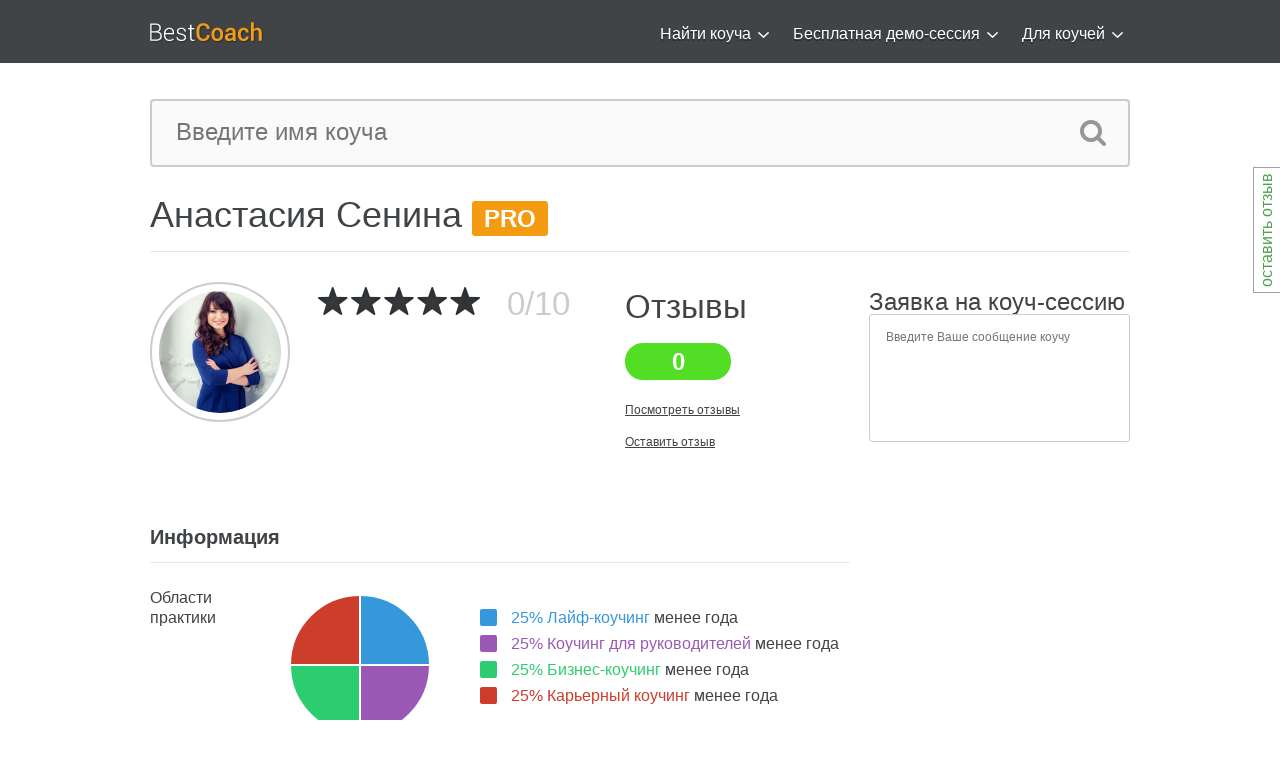

--- FILE ---
content_type: text/html; charset=UTF-8
request_url: https://bestcoach.me/coach/profile/1009
body_size: 9411
content:
<!DOCTYPE html>
<html>
<head>
            <script type="text/javascript" src="/assets/eda23ea2/jquery.js"></script>
<script type="text/javascript" src="/assets/eda23ea2/jquery.yiiactiveform.js"></script>
<title>Коучинг. Найти коуча. Бизнес коучинг, лайф коучинг, коучинг бесплатно, коучинг отзывы, коучинг онлайн, карьерный коучин</title>
        <meta name="keywords" content="коучинг, коучи, лайф, бизнес">
        <meta name="description" content="Бизнес коучинг, лайф коучинг, коучинг бесплатно, коучинг отзывы, коучинг онлайн, найти коучинг, профессиональные коучи, личный коуч, сертифицированные коучи, карьерный коучинг, коучинг руководителей">
    

    <meta charset="utf-8">
    <meta name="viewport" content="width=1000">

    <!--[if lt IE 9]>
    <script type="text/javascript" src="/layout/plugins/html5.js"></script>
    <![endif]-->

    <link rel="stylesheet" href="/layout/style.css" type="text/css">
    <link rel="stylesheet" href="/layout/magnific-popup.css" type="text/css">


<!--    <script type="text/javascript" src="/layout/js/jquery.js"></script> -->
        <script type="text/javascript" src="/layout/plugins/plugins.js"></script>
    <script type="text/javascript" src="/layout/js/jquery.magnific-popup.js"></script>

    <script type="text/javascript" src="/layout/js/coach_card.js"></script>
    <script type="text/javascript" src="/layout/js/coach_find.js"></script>
    <script type="text/javascript" src="/layout/js/main.js"></script>
    <script type="text/javascript" src="/layout/js/register.js"></script>
    <script type='text/javascript'>

        var _ues = {
            host:'bestcoach.userecho.com',
            forum:'30867',
            lang:'ru',
            tab_show:false,
        };

        (function() {
            var _ue = document.createElement('script'); _ue.type = 'text/javascript'; _ue.async = true;
            _ue.src = ('https:' == document.location.protocol ? 'https://' : 'http://') + 'cdn.userecho.com/js/widget-1.4.gz.js';
            var s = document.getElementsByTagName('script')[0]; s.parentNode.insertBefore(_ue, s);
        })();

    </script>
    <script type="text/javascript" src="/layout/js/tinymce/tinymce.min.js"></script>
</head>
    <body>
<div id="fb-root"></div>
<script>(function(d, s, id) {
        var js, fjs = d.getElementsByTagName(s)[0];
        if (d.getElementById(id)) return;
        js = d.createElement(s); js.id = id;
        js.src = "//connect.facebook.net/en_US/sdk.js#xfbml=1&appId=140064859365440&version=v2.0";
        fjs.parentNode.insertBefore(js, fjs);
    }(document, 'script', 'facebook-jssdk'));</script>
<a onmouseover="UE.Popin.preload();" href="#" onclick="UE.Popin.show(); return false;" class="b-feedback-button" style="">оставить отзыв</a>
<div class="wrapper">
    <!-- HEADER BEGIN -->
        <header>
        <div id="header">
            <div class="inner">
                <div id="logo"><a href="/"><img src="/images/logo.png" alt=""></a></div>
                                <div class="block_top_menu">
                    <ul>
                                                <li><a href="/coach/search">Найти коуча<i></i></a>
                                                            <ul class="js-submenu">
                                                                    <li><a href="/index.php/coach/index">Все коучи</a></li>
                                                                    <li><a href="https://bestcoach.me/index.php/coach/index?specialization_id=17&sort=rating">Лайф-коучинг</a></li>
                                                                    <li><a href="https://bestcoach.me/index.php/coach/index?sort=rating&specialization_id=18">Семейный коучинг</a></li>
                                                                    <li><a href="https://bestcoach.me/index.php/coach/index?sort=rating&specialization_id=23">Карьерный коучинг</a></li>
                                                                    <li><a href="https://bestcoach.me/index.php/coach/index?sort=rating&specialization_id=21">Бизнес-коучинг</a></li>
                                                                    <li><a href="https://bestcoach.me/index.php/coach/index?sort=rating&specialization_id=20">Для руководителей</a></li>
                                                                    <li><a href="https://bestcoach.me/index.php/coach/index?specialization_id=22">Командный коучинг</a></li>
                                                                    <li><a href="https://bestcoach.me/index.php/coach/index?sort=rating&specialization_id=24">Корпоративный</a></li>
                                                                </ul>
                                                    </li>
                                                <li><a href="/coachRequest">Бесплатная демо-сессия<i></i></a>
                                                            <ul class="js-submenu">
                                                                    <li><a href="/coachRequest">Смотреть запросы</a></li>
                                                                    <li><a href="/coachRequest/create">Разместить запрос</a></li>
                                                                </ul>
                                                    </li>
                                                <li><a href="/site/page/id/11">Для коучей<i></i></a>
                                                            <ul class="js-submenu">
                                                                    <li><a href="/site/page/id/11">О проекте</a></li>
                                                                    <li><a href="/payment">Тарифы</a></li>
                                                                    <li><a href="/site/page/id/8">FAQ</a></li>
                                                                    <li><a href="/coach/register">Регистрация коуча</a></li>
                                                                    <li><a href="/site/login">Вход</a></li>
                                                                </ul>
                                                    </li>
                                            </ul>
                </div>
            </div>
        </div>
    </header>
    <!-- HEADER END -->

    <!-- CONTENT BEGIN -->
    <div id="content" class="">
      	<div class="inner">
<div class="block_search_1">
    <div class="form">
        <form action="/coach/index">
            <div class="field"><input type="text" value="" name="searchQuery" class="w_def_text" title="Введите имя коуча"></div>
            <div class="button"><input type="submit" value=""></div>
        </form>
    </div>
    <div class="clearboth"></div>
</div>  <div class="block_content_1">
    <h2>Анастасия Сенина                    <span>PRO</span>
            </h2>
</div>

<div class="block_coach_card">
    <div class="coach">
    <div class="userpic js-zoomable">
                        <a class="js-zoomable__img" href="/upload/Coach/l/30b716429cc11935c9de49fa6b79ee1b.jpg"><img src="/upload/Coach/main/30b716429cc11935c9de49fa6b79ee1b.jpg" width="122" height="122" alt="Анастасия Сенина"></a>
            <!--<br>
            <div class="more"><a href="/coach/sendMessage/id/1009">Написать сообщение</a></div>-->
    </div>
        <div class="rating">
                    <div class="level_big"><div style="width:0%;"></div></div>
            <div class="num"><span></span>0/10</div>
            <div class="clearboth"></div>
                
    </div>
    <div class="testimonials">
        <a href="/coach/rating/coach_id/1009">
            <h2>Отзывы</h2>
            <div class="positive">
                <div class="num">0</div>
            </div>
            <div class="clearboth"></div>
        </a>
            <!--                <div class="positive">
                    <div class="type">Положительные</div>
                    <div class="num">0</div>
                </div>
                                        <div class="negative">
                    <div class="type">Отрицательные</div>
                    <div class="num">0</div>
                </div>
                        <div class="clearboth"></div>-->
            <div class="more">
                <a href="/coach/rating/coach_id/1009">Посмотреть отзывы</a>
                <br><br>
                <a href="/rating/index/coach_id/1009">Оставить отзыв</a>
            </div>



    </div>
</div>

    <script type="text/javascript">(function() {
            if (window.pluso)if (typeof window.pluso.start == "function") return;
            if (window.ifpluso==undefined) { window.ifpluso = 1;
                var d = document, s = d.createElement('script'), g = 'getElementsByTagName';
                s.type = 'text/javascript'; s.charset='UTF-8'; s.async = true;
                s.src = ('https:' == window.location.protocol ? 'https' : 'http')  + '://share.pluso.ru/pluso-like.js';
                var h=d[g]('body')[0];
                h.appendChild(s);
            }})();</script>
    <div class="pluso" data-background="transparent" data-options="small,round,line,horizontal,counter,theme=04" data-services="facebook,vkontakte,linkedin,odnoklassniki,twitter,google,moimir" data-title="BestCoach.me. Найди лучшего коуча для себя!" data-description="BestCoach - крупнейший каталог лайф-коучей, бизнес-коучей, семейных коучей.
        Наша цель-помочь вам найти лучшего коуча для ваших конкретных потребностей." data-user="1588320502"></div>

    <div class="b-title">Информация
    </div>
<div class="js-toggle" source="info">
    <div class="row_info">
    <div class="category">Области практики</div>
    <div class="content">
        <div class="diagram">
            <div id="diagram" class="pic"></div>
            <div class="legend">
                                                    <div data-num="25"><div class="marker"></div>25% Лайф-коучинг <span>менее года</span></span></div>
                                                                    <div data-num="25"><div class="marker"></div>25% Коучинг для руководителей <span>менее года</span></span></div>
                                                                    <div data-num="25"><div class="marker"></div>25% Бизнес-коучинг <span>менее года</span></span></div>
                                                                    <div data-num="25"><div class="marker"></div>25% Карьерный коучинг <span>менее года</span></span></div>
                                            </div>
            <script type="text/javascript">
                $(function() {
                    init_diagram('#diagram');
                });
            </script>
        </div>
    </div>
</div>
<div class="clearboth"></div>
            <div class="row_info">
        <div class="category">Контактная информация</div>
        <div class="content">
            <div class="contacts">
                                <div class="col_1">
                    <ul>
                                                    <li class="phone">+79250909610 (WhatsApp)</li>
                                                                    </ul>
                </div>
                
                            </div>
        </div>
    </div>
    <div class="clearboth"></div>
    <div class="row_info">
    <div class="category">Цена и способы оплаты</div>

    <div class="content">
        <div class="payment">
                        <h4>Цена</h4>
                            <p>
                                           Скайп/телефон
                                      , 2500 RUR за 60 минут</p>
                                                            <h4>Способы оплаты</h4>
            <p>
                                                        Кредитные карты   
                                    </div>
    </div>
</div>
<div class="clearboth"></div>        <div class="row_info">
        <div class="category">На каких языках веду сессии</div>
        <div class="content">
            <div class="text">
                <p>
                                                                            Русский                                    </p>
            </div>
        </div>
    </div>
    <div class="clearboth"></div>
    <div class="row_info">
    <div class="category">Обо мне</div>
    <div class="content">
        <div class="text">
            <p>Здравствуйте! Давайте знакомиться!</p>
<p>&nbsp;</p>
<p>Меня зовут Анастасия. Живу в Москве. Работаю в крупной государственной энергетической корпорации на руководящей должности. Практикую коучинг, как в собственной жизни, так и с клиентами из женской аудитории.</p>
<p>&nbsp;</p>
<p><span style="text-decoration: underline;">Я могу быть Вам полезна в:</span></p>
<p><em>─ осознании / понимании / знакомстве с Вашей миссией / предназначением </em></p>
<p><em>─ в формировании целей (от стратегических до плана на день)</em></p>
<p><em>─ материализации Ваших самых смелых желаний /целей / задач / идей в физическую реальность</em></p>
<p><em>─ знакомстве с Вашей Личностью с целью понимания своих сильных и слабых сторон</em></p>
<p><em>─ знакомстве с Вашим Истинным Я с целью формирования расширенного сознания Творца</em></p>
<p><em>─ формировании такого внутреннего вибрационного состояния, которое в своей первичной основе формирует требуемую (с точки зрения желаний / целей) реальность</em></p>
<p><em>─ формировании или более глубоком знакомстве с женственностью, ее возможностях, приведении в балансовое состояние с мужской энергией</em></p>
<p><em>─ становлении женщины как руководителя / бизнесмена с гармонизацией во всех сферах жизни</em></p>
<p>&nbsp;</p>
<p><span style="text-decoration: underline;">Основные грани моих компетенций / навыков / знаний:</span></p>
<p><em>─ энергетика</em></p>
<p><em>─ коучинг</em></p>
<p><em>─ дизайн архитектурной среды</em></p>
<p><em>─ квантовая физика / мистицизм</em></p>
<p><em>─ финансовое инвестирование</em></p>
<p><em>─ игра на фортепиано</em></p>
<p><em>─ сказкотерапия</em></p>
<p><em>─ иллюстрирование</em>&nbsp;</p>
<p><em>─ йога, цигун</em></p>
<p><em>─ кулинария</em></p>
<p>&nbsp;</p>
<p><strong>Больше! Больше! Больше! Больше развития. Больше самовыражения. Больше открытости. Больше страсти. Больше жизни!</strong></p>        </div>
                        <div class="pics js-zoomable">
            <ul>
                                <li><a class="js-zoomable__img" href="/upload/Coach/l/30b716429cc11935c9de49fa6b79ee1b.jpg"><img src="/upload/Coach/s/30b716429cc11935c9de49fa6b79ee1b.jpg" alt=""></a></li>
                            </ul>
        </div>
            </div>
    <div class="clearboth"></div>
</div></div>
    <div class="b-title">Резюме
    </div>
<div class="js-toggle" source="resume">
            <div class="row_info">
    <div class="category">Образование</div>
    <div class="content">
        <div class="table">
            <table cellpadding="0" cellspacing="0">
                <tr>
                    <th width="225">Образовательное учреждение</th>
                    <th width="225">Степень</th>
                    <th>Окончание</th>
                </tr>
                                <tr>
                    <td>ФГБОУ ВО «МГППУ» </td>
                    <td>Коуч</td>
                    <td>2021</td>
                </tr>
                                <tr>
                    <td>Международный Эриксоновский университет коучинга</td>
                    <td>Коуч</td>
                    <td>2022</td>
                </tr>
                            </table>
        </div>
    </div>
</div>
<div class="clearboth"></div>
    </div>
    </div>

    <div class="block_request_coach_session js-session-request-form">
        <form id="subscribe-form" action="/coach/sendRequest/coach_id/1009" method="post">        <h2>Заявка на коуч-сессию</h2>
        <div class="b-field-cols b-field-cols_nomargin">
            <div class="b-field-cols__col b-field-cols__col_fullwidth">
                <div class="b-input b-input_small js-input js-session-request-form__trigger" name="CoachMessage[message]">
                    <div class="b-input__wrap">
                    <textarea name="CoachMessage[message]" placeholder="Введите Ваше сообщение коучу"></textarea>
                    </div>
                </div>
            </div>
            <div class="b-form__error-message b-none" id="CoachMessage_message_em_" style="display:none"></div>        </div>

        <div class="js-session-request-form__hidden b-none">
            <div class="b-field-cols__title">Ваше имя</div>
            <div class="b-field-cols__col b-field-cols__col_fullwidth">
                <div class="b-input js-input" name="CoachMessage[name]">
                    <div class="b-input__wrap">
                    <input name="CoachMessage[name]" id="CoachMessage_name" type="text" maxlength="300" />                    </div>
                </div>
            </div>
            <div class="b-form__error-message b-none" id="CoachMessage_name_em_" style="display:none"></div>

            <div class="b-field-cols__title">Ваш email</div>
            <div class="b-field-cols__col b-field-cols__col_fullwidth">
                <div class="b-input js-input" name="CoachMessage[email]">
                    <div class="b-input__wrap">
                        <input name="CoachMessage[email]" id="CoachMessage_email" type="text" maxlength="255" />                    </div>
                </div>
            </div>
            <div class="b-form__error-message b-none" id="CoachMessage_email_em_" style="display:none"></div>
            <div class="b-field-cols__title">Ваш телефон</div>
            <div class="b-field-cols__col b-field-cols__col_fullwidth">
                <div class="b-input js-input" name="CoachMessage[phone]">
                    <div class="b-input__wrap">
                        <input name="CoachMessage[phone]" id="CoachMessage_phone" type="text" maxlength="15" />                    </div>
                </div>
            </div>
            <div class="b-form__error-message b-none" id="CoachMessage_phone_em_" style="display:none"></div>
            <div class="form-group">
                <input class="general_button_1" type="submit" name="yt0" value="Отправить заявку" id="yt0" />            </div>

        </div>
        </form>    </div>

    

            

<div class="block_other_coaches">
        </div>
<div class="clearboth"></div>
</div>    </div>
    <!-- CONTENT END -->

    <!-- FOOTER BEGIN -->
    <footer>
        <div id="footer">
            <section class="top">
                <div class="inner">
                    <div class="block_footer_columns">
                                                <div class="column_1">
                            <h3>О проекте</h3>
                                                            <p><a href="/site/page/id/11">О проекте</a></p>
                                                            <p><a href="/site/page/id/7">Наша миссия</a></p>
                                                            <p><a href="/site/page/id/2">Как это работает</a></p>
                                                            <p><a href="/site/page/id/8">FAQ</a></p>
                                                            <p><a href="/site/page/id/18">Для бизнеса</a></p>
                                                            <p><a href="/site/page/id/19">Рекомендации коучам по продвижению</a></p>
                                                            <p><a href="/site/page/id/20">Партнеры</a></p>
                                                            <p><a href="/site/page/id/17">Контакты</a></p>
                                                    </div>
                                                <div class="column_2">
                            <h3>Узнайте </h3>
                                                            <p><a href="/site/page/id/10">Что такое коучинг</a></p>
                                                            <p><a href="/site/page/id/12">Философия и принципы коучинга</a></p>
                                                            <p><a href="/site/page/id/13">Зачем нужен коуч</a></p>
                                                            <p><a href="/site/page/id/16">Виды коучинга</a></p>
                                                            <p><a href="/site/page/id/15">Где найти коуча</a></p>
                                                            <p><a href="/site/page/id/14">Как выбрать персонального коуча</a></p>
                                                    </div>
                        
                        <div class="column_3">
                            <h3>Категории</h3>
                                                            <p><a href="/coach/index/specialization_id/17">Лайф-коучинг</a></p>
                                                            <p><a href="/coach/index/specialization_id/18">Семейный коучинг</a></p>
                                                            <p><a href="/coach/index/specialization_id/20">Коучинг для руководителей</a></p>
                                                            <p><a href="/coach/index/specialization_id/21">Бизнес-коучинг</a></p>
                                                            <p><a href="/coach/index/specialization_id/22">Командный коучинг</a></p>
                                                            <p><a href="/coach/index/specialization_id/23">Карьерный коучинг</a></p>
                                                            <p><a href="/coach/index/specialization_id/24">Корпоративный коучинг</a></p>
                                                    </div>
                        
                                                <div class="column_4">
                            <h3>Бесплатная демо-сессия</h3>
                                                            <p><a href="/coachRequest/create">Разместить запрос</a></p>
                                                            <p><a href="/coachRequest">Смотреть запросы</a></p>
                                                    </div>

                                                                        <div class="column_5">
                            <h3>Для коучей</h3>
                                                            <p><a href="/site/page/id/11">О проекте</a></p>
                                                            <p><a href="/payment">Тарифы</a></p>
                                                            <p><a href="/site/page/id/8">FAQ</a></p>
                                                            <p><a href="/site/login">Вход</a></p>
                                                            <p><a href="/coach/register">Регистрация коуча</a></p>
                                                            <p><a href="/site/logout">Выход</a></p>
                                                            <p><a href="/{entity_controller}/profile/id/{current_coach_id}">Мой профиль</a></p>
                                                    </div>
                    </div>
                </div>
            </section>

            <section class="bottom">
                <div class="inner">
                    <div class="block_footer_social">
                        <ul>
                            <li><a href="https://www.facebook.com/bestcoach.me" class="social_1" target="blank">Facebook</a></li>
                            <li><a href="https://twitter.com/BestCoach_me" class="social_2" target="blank">Twitter</a></li>
                            <li><a href="http://vk.com/bestcoach_me" class="social_3" target="blank">Vkontakte</a></li>
                            <li><a href="https://www.linkedin.com/company/bestcoach-me-%D1%81%D0%B0%D0%BC%D1%8B%D0%B9-%D0%B1%D0%BE%D0%BB%D1%8C%D1%88%D0%BE%D0%B9-%D0%BA%D0%B0%D1%82%D0%B0%D0%BB%D0%BE%D0%B3-%D0%BA%D0%BE%D1%83%D1%87%D0%B5%D0%B9" class="social_4" target="blank">LinkedIn</a></li>
                        </ul>
                    </div>
                    <div class="block_copyrights"><span>&copy; 2014 Best Coach.</span> Все права защищены</div>
                </div>
            </section>
        </div>
    </footer>
    <!-- FOOTER END -->
    <!-- Код тега ремаркетинга Google -->
    <!--------------------------------------------------
    С помощью тега ремаркетинга запрещается собирать информацию, по которой можно идентифицировать личность пользователя. Также запрещается размещать тег на страницах с контентом деликатного характера. Подробнее об этих требованиях и о настройке тега читайте на странице http://google.com/ads/remarketingsetup.
    --------------------------------------------------->
    <script type="text/javascript">
        var google_tag_params = {
            ecomm_prodid: 'REPLACE_WITH_VALUE',
            ecomm_pagetype: 'REPLACE_WITH_VALUE',
            ecomm_totalvalue: 'REPLACE_WITH_VALUE',
        };
    </script>
    <script type="text/javascript">
        /* <![CDATA[ */
        var google_conversion_id = 968363808;
        var google_custom_params = window.google_tag_params;
        var google_remarketing_only = true;
        /* ]]> */
    </script>
    <script type="text/javascript" src="//www.googleadservices.com/pagead/conversion.js">
    </script>
    <noscript>
        <div style="display:inline;">
            <img height="1" width="1" style="border-style:none;" alt="" src="//googleads.g.doubleclick.net/pagead/viewthroughconversion/968363808/?value=0&amp;guid=ON&amp;script=0"/>
        </div>
    </noscript>
</div>
<!-- begin olark code -->
<script data-cfasync="false" type='text/javascript'>/*<![CDATA[*/window.olark||(function(c){var f=window,d=document,l=f.location.protocol=="https:"?"https:":"http:",z=c.name,r="load";var nt=function(){
        f[z]=function(){
            (a.s=a.s||[]).push(arguments)};var a=f[z]._={
        },q=c.methods.length;while(q--){(function(n){f[z][n]=function(){
            f[z]("call",n,arguments)}})(c.methods[q])}a.l=c.loader;a.i=nt;a.p={
            0:+new Date};a.P=function(u){
            a.p[u]=new Date-a.p[0]};function s(){
            a.P(r);f[z](r)}f.addEventListener?f.addEventListener(r,s,false):f.attachEvent("on"+r,s);var ld=function(){function p(hd){
            hd="head";return["<",hd,"></",hd,"><",i,' onl' + 'oad="var d=',g,";d.getElementsByTagName('head')[0].",j,"(d.",h,"('script')).",k,"='",l,"//",a.l,"'",'"',"></",i,">"].join("")}var i="body",m=d[i];if(!m){
            return setTimeout(ld,100)}a.P(1);var j="appendChild",h="createElement",k="src",n=d[h]("div"),v=n[j](d[h](z)),b=d[h]("iframe"),g="document",e="domain",o;n.style.display="none";m.insertBefore(n,m.firstChild).id=z;b.frameBorder="0";b.id=z+"-loader";if(/MSIE[ ]+6/.test(navigator.userAgent)){
            b.src="javascript:false"}b.allowTransparency="true";v[j](b);try{
            b.contentWindow[g].open()}catch(w){
            c[e]=d[e];o="javascript:var d="+g+".open();d.domain='"+d.domain+"';";b[k]=o+"void(0);"}try{
            var t=b.contentWindow[g];t.write(p());t.close()}catch(x){
            b[k]=o+'d.write("'+p().replace(/"/g,String.fromCharCode(92)+'"')+'");d.close();'}a.P(2)};ld()};nt()})({
        loader: "static.olark.com/jsclient/loader0.js",name:"olark",methods:["configure","extend","declare","identify"]});
    /* custom configuration goes here (www.olark.com/documentation) */
    olark.identify('5396-728-10-1721');/*]]>*/</script><noscript><a href="https://www.olark.com/site/5396-728-10-1721/contact" title="Contact us" target="_blank">Questions? Feedback?</a> powered by <a href="http://www.olark.com?welcome" title="Olark live chat software">Olark live chat software</a></noscript>
<!-- end olark code -->
    <script type="text/javascript">
/*<![CDATA[*/
jQuery(function($) {
jQuery('body').on('click','#yt0',function(){jQuery.ajax({'dataType':'json','type':'POST','success':function(data){
                            $("#subscribe-form .b-form__error-message").each(function(){
                                $(this).hide();
                            });
                            if(data.status=="success"){
                                $("#subscribe-form").submit();
                            }else{
                                $.each(data, function(key, val){
                                  $("#subscribe-form #"+key+"_em_").text(val[0]);
                                  $("#subscribe-form #"+key+"_em_").show();
                                });
                            }
                        },'url':'/coach/sendRequest/coach_id/1009','cache':false,'data':jQuery(this).parents("form").serialize()});return false;});
jQuery('#subscribe-form').yiiactiveform({'validateOnSubmit':true,'validateOnChange':false,'attributes':[{'id':'CoachMessage_message','inputID':'CoachMessage_message','errorID':'CoachMessage_message_em_','model':'CoachMessage','name':'message','enableAjaxValidation':true,'clientValidation':function(value, messages, attribute) {

if(jQuery.trim(value)=='') {
	messages.push("\u041d\u0435\u043e\u0431\u0445\u043e\u0434\u0438\u043c\u043e \u0437\u0430\u043f\u043e\u043b\u043d\u0438\u0442\u044c \u043f\u043e\u043b\u0435 \u0421\u043e\u043e\u0431\u0449\u0435\u043d\u0438\u0435.");
}

}},{'id':'CoachMessage_name','inputID':'CoachMessage_name','errorID':'CoachMessage_name_em_','model':'CoachMessage','name':'name','enableAjaxValidation':true,'clientValidation':function(value, messages, attribute) {

if(jQuery.trim(value)=='') {
	messages.push("\u041d\u0435\u043e\u0431\u0445\u043e\u0434\u0438\u043c\u043e \u0437\u0430\u043f\u043e\u043b\u043d\u0438\u0442\u044c \u043f\u043e\u043b\u0435 \u0418\u043c\u044f.");
}


if(jQuery.trim(value)!='') {
	
if(value.length>300) {
	messages.push("\u0418\u043c\u044f \u0441\u043b\u0438\u0448\u043a\u043e\u043c \u0434\u043b\u0438\u043d\u043d\u044b\u0439 (\u041c\u0430\u043a\u0441\u0438\u043c\u0443\u043c: 300 \u0441\u0438\u043c\u0432.).");
}

}

}},{'id':'CoachMessage_email','inputID':'CoachMessage_email','errorID':'CoachMessage_email_em_','model':'CoachMessage','name':'email','enableAjaxValidation':true,'clientValidation':function(value, messages, attribute) {

if(jQuery.trim(value)=='') {
	messages.push("\u041d\u0435\u043e\u0431\u0445\u043e\u0434\u0438\u043c\u043e \u0437\u0430\u043f\u043e\u043b\u043d\u0438\u0442\u044c \u043f\u043e\u043b\u0435 Email.");
}



if(jQuery.trim(value)!='' && !value.match(/^[a-zA-Z0-9!#$%&'*+\/=?^_`{|}~-]+(?:\.[a-zA-Z0-9!#$%&'*+\/=?^_`{|}~-]+)*@(?:[a-zA-Z0-9](?:[a-zA-Z0-9-]*[a-zA-Z0-9])?\.)+[a-zA-Z0-9](?:[a-zA-Z0-9-]*[a-zA-Z0-9])?$/)) {
	messages.push("Email \u043d\u0435 \u044f\u0432\u043b\u044f\u0435\u0442\u0441\u044f \u043f\u0440\u0430\u0432\u0438\u043b\u044c\u043d\u044b\u043c E-Mail \u0430\u0434\u0440\u0435\u0441\u043e\u043c.");
}


if(jQuery.trim(value)!='') {
	
if(value.length>255) {
	messages.push("Email \u0441\u043b\u0438\u0448\u043a\u043e\u043c \u0434\u043b\u0438\u043d\u043d\u044b\u0439 (\u041c\u0430\u043a\u0441\u0438\u043c\u0443\u043c: 255 \u0441\u0438\u043c\u0432.).");
}

}

}},{'id':'CoachMessage_phone','inputID':'CoachMessage_phone','errorID':'CoachMessage_phone_em_','model':'CoachMessage','name':'phone','enableAjaxValidation':true,'clientValidation':function(value, messages, attribute) {

if(jQuery.trim(value)=='') {
	messages.push("\u041d\u0435\u043e\u0431\u0445\u043e\u0434\u0438\u043c\u043e \u0437\u0430\u043f\u043e\u043b\u043d\u0438\u0442\u044c \u043f\u043e\u043b\u0435 \u0422\u0435\u043b\u0435\u0444\u043e\u043d.");
}


if(jQuery.trim(value)!='') {
	
if(value.length>15) {
	messages.push("\u0422\u0435\u043b\u0435\u0444\u043e\u043d \u0441\u043b\u0438\u0448\u043a\u043e\u043c \u0434\u043b\u0438\u043d\u043d\u044b\u0439 (\u041c\u0430\u043a\u0441\u0438\u043c\u0443\u043c: 15 \u0441\u0438\u043c\u0432.).");
}

}

}}]});
});
/*]]>*/
</script>
<script defer src="https://static.cloudflareinsights.com/beacon.min.js/vcd15cbe7772f49c399c6a5babf22c1241717689176015" integrity="sha512-ZpsOmlRQV6y907TI0dKBHq9Md29nnaEIPlkf84rnaERnq6zvWvPUqr2ft8M1aS28oN72PdrCzSjY4U6VaAw1EQ==" data-cf-beacon='{"version":"2024.11.0","token":"3cf20d1754e44f37904b52df7a06c50c","r":1,"server_timing":{"name":{"cfCacheStatus":true,"cfEdge":true,"cfExtPri":true,"cfL4":true,"cfOrigin":true,"cfSpeedBrain":true},"location_startswith":null}}' crossorigin="anonymous"></script>
</body>
<script>
    (function(i,s,o,g,r,a,m){i['GoogleAnalyticsObject']=r;i[r]=i[r]||function(){
        (i[r].q=i[r].q||[]).push(arguments)},i[r].l=1*new Date();a=s.createElement(o),
        m=s.getElementsByTagName(o)[0];a.async=1;a.src=g;m.parentNode.insertBefore(a,m)
    })(window,document,'script','//www.google-analytics.com/analytics.js','ga');

    ga('create', 'UA-49857160-1', 'bestcoach.me');
    ga('send', 'pageview');

</script>
<!-- Yandex.Metrika informer -->
<a href="https://metrica.yandex.com/stat/?id=25172189&amp;from=informer"
   target="_blank" rel="nofollow"><img src="//bs.yandex.ru/informer/25172189/3_1_FFFFFFFF_EFEFEFFF_0_pageviews"
                                       style="width:1px; height:1px; border:0;" alt="Yandex.Metrica" title="Yandex.Metrica: data for today (page views, visits and unique visitors)" onclick="try{Ya.Metrika.informer({i:this,id:25172189,lang:'en'});return false}catch(e){}"/></a>
<!-- /Yandex.Metrika informer -->

<!-- Yandex.Metrika counter -->
<script type="text/javascript">
    var yaParams = {/*Visit parameters here*/};
</script>

<script type="text/javascript">
    (function (d, w, c) {
        (w[c] = w[c] || []).push(function() {
            try {
                w.yaCounter25172189 = new Ya.Metrika({id:25172189,
                    webvisor:true,
                    clickmap:true,
                    trackLinks:true,
                    accurateTrackBounce:true,params:window.yaParams||{ }});
            } catch(e) { }
        });

        var n = d.getElementsByTagName("script")[0],
            s = d.createElement("script"),
            f = function () { n.parentNode.insertBefore(s, n); };
        s.type = "text/javascript";
        s.async = true;
        s.src = (d.location.protocol == "https:" ? "https:" : "http:") + "//mc.yandex.ru/metrika/watch.js";

        if (w.opera == "[object Opera]") {
            d.addEventListener("DOMContentLoaded", f, false);
        } else { f(); }
    })(document, window, "yandex_metrika_callbacks");
</script>
<!-- /Yandex.Metrika counter -->
<!-- Facebook Conversion Code for BC -->
<script>(function() {
        var _fbq = window._fbq || (window._fbq = []);
        if (!_fbq.loaded) {
            var fbds = document.createElement('script');
            fbds.async = true;
            fbds.src = '//connect.facebook.net/en_US/fbds.js';
            var s = document.getElementsByTagName('script')[0];
            s.parentNode.insertBefore(fbds, s);
            _fbq.loaded = true;
        }
    })();
    window._fbq = window._fbq || [];
    window._fbq.push(['track', '6014916928295', {'value':'0.00','currency':'RUB'}]);
</script>
<noscript><img height="1" width="1" alt="" style="display:none" src="https://www.facebook.com/tr?ev=6014916928295&amp;cd[value]=0.00&amp;cd[currency]=RUB&amp;noscript=1" /></noscript>
</html>

--- FILE ---
content_type: text/html; charset=utf-8
request_url: https://bestcoach.me/site/GetCitiesJson?_=1769090101719
body_size: 1055
content:
{"3":[{"text":"\u041c\u043e\u0441\u043a\u0432\u0430","val":"1"},{"text":"\u0421\u0430\u043d\u043a\u0442-\u041f\u0435\u0442\u0435\u0440\u0431\u0443\u0440\u0433","val":"2"},{"text":"\u0420\u043e\u0441\u0442\u043e\u0432-\u043d\u0430-\u0414\u043e\u043d\u0443","val":"3"},{"text":"\u0415\u043a\u0430\u0442\u0435\u0440\u0438\u043d\u0431\u0443\u0440\u0433   ","val":"5"},{"text":"\u041d\u0438\u0436\u043d\u0438\u0439 \u041d\u043e\u0432\u0433\u043e\u0440\u043e\u0434","val":"6"},{"text":"\u041d\u043e\u0432\u043e\u0441\u0438\u0431\u0438\u0440\u0441\u043a","val":"7"},{"text":"\u041a\u0430\u0437\u0430\u043d\u044c","val":"9"},{"text":"\u0421\u0430\u043c\u0430\u0440\u0430","val":"10"},{"text":"\u041e\u043c\u0441\u043a","val":"11"},{"text":"\u0427\u0435\u043b\u044f\u0431\u0438\u043d\u0441\u043a","val":"12"},{"text":"\u0423\u0444\u0430","val":"13"},{"text":"\u0412\u043e\u043b\u0433\u043e\u0433\u0440\u0430\u0434","val":"14"},{"text":"\u041a\u0440\u0430\u0441\u043d\u043e\u044f\u0440\u0441\u043a","val":"15"},{"text":"\u041f\u0435\u0440\u043c\u044c","val":"16"},{"text":"\u0412\u043e\u0440\u043e\u043d\u0435\u0436","val":"17"},{"text":"\u0421\u0430\u0440\u0430\u0442\u043e\u0432","val":"18"},{"text":"\u041a\u0440\u0430\u0441\u043d\u043e\u0434\u0430\u0440","val":"19"},{"text":"\u0422\u043e\u043b\u044c\u044f\u0442\u0442\u0438","val":"20"},{"text":"\u0411\u0430\u0440\u043d\u0430\u0443\u043b","val":"21"},{"text":"\u0423\u043b\u044c\u044f\u043d\u043e\u0432\u0441\u043a","val":"22"},{"text":"\u0422\u044e\u043c\u0435\u043d\u044c","val":"23"},{"text":"\u0418\u0440\u043a\u0443\u0442\u0441\u043a","val":"24"},{"text":"\u0412\u043b\u0430\u0434\u0438\u0432\u043e\u0441\u0442\u043e\u043a","val":"25"},{"text":"\u042f\u0440\u043e\u0441\u043b\u0430\u0432\u043b\u044c","val":"26"},{"text":"\u0425\u0430\u0431\u0430\u0440\u043e\u0432\u0441\u043a","val":"27"},{"text":"\u041c\u0430\u0445\u0430\u0447\u043a\u0430\u043b\u0430","val":"28"},{"text":"\u041e\u0440\u0435\u043d\u0431\u0443\u0440\u0433","val":"29"},{"text":"\u041d\u043e\u0432\u043e\u043a\u0443\u0437\u043d\u0435\u0446\u043a","val":"30"},{"text":"\u0422\u043e\u043c\u0441\u043a","val":"31"},{"text":"\u041a\u0435\u043c\u0435\u0440\u043e\u0432\u043e","val":"32"},{"text":"\u0420\u044f\u0437\u0430\u043d\u044c","val":"33"},{"text":"\u0410\u0441\u0442\u0440\u0430\u0445\u0430\u043d\u044c","val":"34"},{"text":"\u041f\u0435\u043d\u0437\u0430","val":"35"},{"text":"\u041d\u0430\u0431\u0435\u0440\u0435\u0436\u043d\u044b\u0435 \u0427\u0435\u043b\u043d\u044b","val":"36"},{"text":"\u041b\u0438\u043f\u0435\u0446\u043a","val":"37"},{"text":"\u0422\u0443\u043b\u0430","val":"38"},{"text":"\u041a\u0438\u0440\u043e\u0432","val":"39"},{"text":"\u0427\u0435\u0431\u043e\u043a\u0441\u0430\u0440\u044b","val":"40"},{"text":"\u041a\u0430\u043b\u0438\u043d\u0438\u043d\u0433\u0440\u0430\u0434","val":"41"},{"text":"\u041a\u0443\u0440\u0441\u043a","val":"42"},{"text":"\u0423\u043b\u0430\u043d-\u0423\u0434\u044d","val":"43"},{"text":"\u0421\u0442\u0430\u0432\u0440\u043e\u043f\u043e\u043b\u044c","val":"44"},{"text":"\u041c\u0430\u0433\u043d\u0438\u0442\u043e\u0433\u043e\u0440\u0441\u043a","val":"45"},{"text":"\u0411\u0440\u044f\u043d\u0441\u043a","val":"46"},{"text":"\u0418\u0432\u0430\u043d\u043e\u0432\u043e","val":"47"},{"text":"\u0422\u0432\u0435\u0440\u044c","val":"48"},{"text":"\u0411\u0435\u043b\u0433\u043e\u0440\u043e\u0434","val":"49"},{"text":"\u0421\u043e\u0447\u0438","val":"50"},{"text":"\u041d\u0438\u0436\u043d\u0438\u0439 \u0422\u0430\u0433\u0438\u043b","val":"51"},{"text":"\u0412\u0435\u043b\u0438\u043a\u0438\u0439 \u041d\u043e\u0432\u0433\u043e\u0440\u043e\u0434","val":"90"}],"2":[{"text":"\u041a\u0438\u0435\u0432","val":"4"},{"text":"\u0425\u0430\u0440\u044c\u043a\u043e\u0432","val":"54"},{"text":"\u041e\u0434\u0435\u0441\u0441\u0430","val":"55"},{"text":"\u0414\u043d\u0435\u043f\u0440\u043e\u043f\u0435\u0442\u0440\u043e\u0432\u0441\u043a","val":"56"},{"text":"\u0414\u043e\u043d\u0435\u0446\u043a","val":"57"}],"4":[{"text":"\u041c\u0438\u043d\u0441\u043a","val":"58"},{"text":"\u0411\u043e\u0431\u0440\u0443\u0439\u0441\u043a","val":"61"},{"text":"\u0411\u043e\u0440\u0438\u0441\u043e\u0432","val":"62"},{"text":"\u0412\u0438\u0442\u0435\u0431\u0441\u043a","val":"63"},{"text":"\u0413\u043e\u043c\u0435\u043b\u044c","val":"64"},{"text":"\u041c\u043e\u0433\u0438\u043b\u0451\u0432","val":"66"},{"text":"\u041c\u043e\u0437\u044b\u0440\u044c","val":"67"},{"text":"\u041e\u0440\u0448\u0430","val":"68"},{"text":"\u041f\u043e\u043b\u043e\u0446\u043a","val":"69"},{"text":"\u0420\u0435\u0447\u0438\u0446\u0430","val":"70"},{"text":"\u0421\u043b\u0443\u0446\u043a","val":"71"},{"text":"\u0411\u044b\u0445\u043e\u0432","val":"72"},{"text":"\u0412\u0435\u0442\u043a\u0430","val":"73"},{"text":"\u0413\u043e\u0440\u043a\u0438","val":"74"},{"text":"\u0413\u043e\u0440\u043e\u0434\u043e\u043a","val":"75"},{"text":"\u0414\u0437\u0435\u0440\u0436\u0438\u043d\u0441\u043a","val":"76"},{"text":"\u0414\u043e\u0431\u0440\u0443\u0448","val":"77"},{"text":"\u0414\u0440\u0438\u0441\u0441\u0430","val":"78"},{"text":"\u0411\u0440\u0435\u0441\u0442","val":"79"},{"text":"\u0413\u0440\u043e\u0434\u043d\u043e","val":"80"},{"text":"\u0411\u0430\u0440\u0430\u043d\u043e\u0432\u0438\u0447\u0438","val":"81"},{"text":"\u041b\u0438\u0434\u0430","val":"82"},{"text":"\u041d\u043e\u0432\u043e\u043f\u043e\u043b\u043e\u0446\u043a","val":"83"},{"text":"\u041f\u0438\u043d\u0441\u043a","val":"84"}],"5":[{"text":"\u0410\u0441\u0442\u0430\u043d\u0430","val":"59"},{"text":"\u0410\u043b\u043c\u0430-\u0410\u0442\u0430","val":"60"},{"text":"\u0428\u044b\u043c\u043a\u0435\u043d\u0442","val":"98"}],"6":[{"text":"\u041b\u043e\u0441-\u0410\u043d\u0434\u0436\u0435\u043b\u0435\u0441","val":"85"},{"text":"\u041d\u044c\u044e-\u0419\u043e\u0440\u043a","val":"86"}],"8":[{"text":"\u0422\u0435\u043b\u044c-\u0410\u0432\u0438\u0432","val":"87"}],"9":[{"text":"\u0420\u0438\u0433\u0430","val":"88"}],"11":[{"text":"\u0414\u0443\u0431\u0430\u0439","val":"89"}],"12":[{"text":"\u041c\u044e\u043d\u0445\u0435\u043d","val":"91"}],"13":[{"text":"\u0424\u0430\u0301\u043b\u0443\u043d","val":"92"},{"text":"\u0421\u0442\u043e\u043a\u0433\u043e\u043b\u044c\u043c","val":"93"}],"14":[{"text":"\u0422\u0430\u043b\u043b\u0438\u043d","val":"94"}],"15":[{"text":"\u0422\u0430\u0448\u043a\u0435\u043d\u0442","val":"95"}],"16":[{"text":"\u0410\u0444\u0438\u043d\u044b","val":"96"}],"17":[{"text":"\u0422\u0431\u0438\u043b\u0438\u0441\u0438","val":"97"}],"18":[{"text":"\u0412\u0435\u043d\u0430","val":"99"}],"19":[{"text":"\u0421\u0442\u0430\u043c\u0431\u0443\u043b","val":"100"}],"20":[{"text":"\u041b\u043e\u043d\u0434\u043e\u043d","val":"101"}],"21":[{"text":"\u041f\u0440\u0430\u0433\u0430","val":"102"}]}

--- FILE ---
content_type: text/css
request_url: https://bestcoach.me/layout/plugins/slidebar/jquery.slider.min.css
body_size: 462
content:
.jslider .jslider-bg i, .jslider .jslider-pointer {
	background:url(images/jslider.png) no-repeat 0 0
}
.jslider {
	display:block;
	width:100%;
	height:1em;
	position:relative;
	top:.6em;
	font-family:Arial, sans-serif
}
.jslider table {
	width:100%;
	border-collapse:collapse;
	border:0
}
.jslider td, .jslider th {
	padding:0;
	vertical-align:top;
	text-align:left;
	border:0
}
.jslider table, .jslider table tr, .jslider table tr td {
	width:100%;
	vertical-align:top
}
.jslider .jslider-bg {
	position:relative
}
.jslider .jslider-bg i {
	height:5px;
	position:absolute;
	font-size:0;
	top:0
}
.jslider .jslider-bg .l {
	width:10%;
	background-position:0 0;
	left:0
}
.jslider .jslider-bg .f {
	width:80%;
	left:10%;
	background-repeat:repeat-x;
	background-position:0 -20px
}
.jslider .jslider-bg .r {
	width:10%;
	left:90%;
	background-position:right 0
}
.jslider .jslider-bg .v {
	position:absolute;
	width:60%;
	left:20%;
	top:0;
	height:5px;
	background-repeat:repeat-x;
	background-position:0 -40px
}
.jslider .jslider-pointer {
	width:13px;
	height:15px;
	background-position:0 -60px;
	position:absolute;
	left:20%;
	top:-4px;
	margin-left:-6px;
	cursor:pointer;
	cursor:hand
}
.jslider .jslider-pointer-hover {
	background-position:-20px -60px
}
.jslider .jslider-pointer-to {
	left:80%
}
.jslider .jslider-label {
	font-size:9px;
	line-height:12px;
	color:black;
	opacity:.4;
	white-space:nowrap;
	padding:0 2px;
	position:absolute;
	top:-18px;
	left:0
}
.jslider .jslider-label-to {
	left:auto;
	right:0
}
.jslider .jslider-value {
	font-size:9px;
	white-space:nowrap;
	padding:1px 2px 0;
	position:absolute;
	top:-19px;
	left:20%;
	background:white;
	line-height:12px;
	-moz-border-radius:2px;
	-webkit-border-radius:2px;
	-o-border-radius:2px;
	border-radius:2px
}
.jslider .jslider-value-to {
	left:80%
}
.jslider .jslider-label small, .jslider .jslider-value small {
	position:relative;
	top:-0.4em
}
.jslider .jslider-scale {
	position:relative;
	top:9px
}
.jslider .jslider-scale span {
	position:absolute;
	height:5px;
	border-left:1px solid #999;
	font-size:0
}
.jslider .jslider-scale ins {
	font-size:9px;
	text-decoration:none;
	position:absolute;
	left:0;
	top:5px;
	color:#999
}
.jslider-single .jslider-pointer-to, .jslider-single .jslider-value-to, .jslider-single .jslider-bg .v, .jslider-limitless .jslider-label {
	display:none
}
.jslider_blue .jslider-bg i, .jslider_blue .jslider-pointer {
	background-image:url(images/jslider.blue.png)
}
.jslider_plastic .jslider-bg i, .jslider_plastic .jslider-pointer {
	background-image:url(images/jslider.plastic.png)
}
.jslider_round .jslider-bg i, .jslider_round .jslider-pointer {
	background-image:url(images/jslider.round.png)
}
.jslider_custom_1 .jslider-bg i, .jslider_custom_1 .jslider-pointer {
	background-image:url(images/jslider.custom_1.png)
}
.jslider_custom_2 .jslider-bg i, .jslider_custom_2 .jslider-pointer {
	background-image:url(images/jslider.custom_2.png)
}
.jslider_round .jslider-pointer {
	width:17px;
	height:17px;
	top:-6px;
	margin-left:-8px
}
.jslider_custom_1 .jslider-pointer {
	width:18px;
	height:18px;
	top:-6px;
	/*margin-left:0px;*/
	background-position:0px -59px;
}
.jslider_custom_1 .jslider-bg i, .jslider_custom_1 .jslider-bg .v {height:7px;}
.jslider_custom_1 .jslider-pointer-to {/*margin-left:-9px;*/}
.jslider_custom_1 .jslider-pointer-hover {
	background-position:0px -59px
}


--- FILE ---
content_type: application/javascript; charset=utf-8
request_url: https://bestcoach.me/layout/plugins/plugins.js
body_size: 2619
content:
//Animation
document.write('<link rel="stylesheet" href="/layout/plugins/cssanimation/animate.css" type="text/css">');
document.write('<link rel="stylesheet" href="/layout/plugins/cssanimation/delays.css" type="text/css">');

//FlexSlider
document.write('<link rel="stylesheet" href="/layout/plugins/flexslider/flexslider.css" type="text/css">');
document.write('<link rel="stylesheet" href="/layout/plugins/flexslider/animation_delays.css" type="text/css"/>');
document.write('<script type="text/javascript" src="/layout/plugins/flexslider/jquery.flexslider-min.js"></script>');

//iButton
document.write('<script type="text/javascript" src="/layout/plugins/ibuttons/jquery.ibutton.min.js"></script>');

//Validation
document.write('<script type="text/javascript" src="/layout/plugins/validation/jquery.validate.js"></script>');

//Highchart
document.write('<script type="text/javascript" src="/layout/plugins/hightchart/highcharts.js"></script>');

//Multifile
document.write('<script type="text/javascript" src="/layout/plugins/multifile/jquery.MultiFile.pack.js"></script>');

//Slidebar
document.write('<link rel="stylesheet" href="/layout/plugins/slidebar/jquery.slider.min.css" type="text/css"/>');
document.write('<script type="text/javascript" src="/layout/plugins/slidebar/jquery.slider.min.js"></script>');

// специально для IE - добавление работоспособности indexOf
if (!Array.prototype.indexOf) {
    Array.prototype.indexOf = function(elt /*, from*/)
    {
        var len = this.length >>> 0;

        var from = Number(arguments[1]) || 0;
        from = (from < 0)
            ? Math.ceil(from)
            : Math.floor(from);
        if (from < 0)
            from += len;

        for (; from < len; from++)
        {
            if (from in this &&
                this[from] === elt)
                return from;
        }
        return -1;
    };
}

Array.prototype.get_by = function(name, value) {
    for (var i = 0; i < this.length; i++) {
        if(this[i][name] == value)
            return this[i];
    }
    return null;
};

function getURLParameter(paramName) {
    var searchString = window.location.search.substring(1),
        i, val, params = searchString.split("&");

    for (i=0;i<params.length;i++) {
        val = params[i].split("=");
        if (val[0] == paramName) {
            return unescape(val[1]);
        }
    }
    return null;
}

function replaceQueryParam(param, newval, search) {
    var regex = new RegExp("([?;&])" + param + "[^&;]*[;&]?")
    var query = search.replace(regex, "$1").replace(/&$/, '')
    return (query.length > 2 ? query + "&" : "?") + param + "=" + newval
}

(function( $ ){
    var newItem = function(item) {
        var html = '<li val="'+item.val+'">'+item.text+'</li>';
        return html;
    }

    var methods = {
        init: function(options) {
            this.each(function() {
                var self = this;
                var $self = $(self);

                var o = $.extend({
                    onSelect: null
                }, options);

                $self.data().onSelect = o.onSelect;

                if($('input', $self).length == 0)
                    $self.append('<input type="hidden" name="'+$self.attr('name')+'">');

                var $selected_item = $('li[selected]', $self).first();
                if($selected_item.length)
                    $self.droplist('set_selected', $selected_item.attr('val'));
                else
                    $self.droplist('set_selected', '');

                $self.find(".js-input_select__selected, .js-input_select__arror").unbind('click').on('click', function() {
                    $self.toggleClass('active');
                    $self.find(".js-input_select__arror").toggleClass('active');
                });

                if($self.attr('emptyItem') && $('ul li[val=""]', $self).length == 0)
                    $('ul', $self).prepend(newItem({'text': $self.attr('emptyItem'), 'val': ''}));
                $self.droplist('set_events');

                return $self;

            });
        },
        update: function(list) {
            var self = this;
            var $self = $(self);

            var $selected_item = $('li[selected]', $self).first();
            var selected_val = '';
            if($selected_item.attr('val'))
                selected_val = $selected_item.attr('val');

            var $items = $('ul', $self);
            $('li', $items).remove();

            for(var i = 0; i < list.length; i++) {
                $items.append(newItem(list[i]));
            }

            if($self.attr('emptyItem'))
                $('ul', $self).prepend(newItem({'text': $self.attr('emptyItem'), 'val': ''}));

            $self.droplist('set_events');
            if(list.get_by('val', selected_val) == null)
                selected_val = ''
            $self.droplist('set_selected', selected_val);
        },
        set_events: function() {
            var self = this;
            var $self = $(self);
            var $items = $self.find("li");
            $items.unbind('click').on('click', function() {
                var val = $(this).attr('val');
                $self.droplist('set_selected', val);
                $self.toggleClass('active');
                $self.find(".js-input_select__arror").toggleClass('active');
            });
        },
        set_selected: function(val) {
            var self = this;
            var $self = $(self);
            var $items = $self.find("li");
            $items.removeAttr('selected');
            var $selected_item = $self.find("li[val='"+val+"']");
            $selected_item.attr('selected', '');
            var text = $selected_item.text();
            if(val == '')
                text = $self.attr('placeholder');
            $self.find(".js-input_select__selected").text(text);
            $self.find('input').attr('value', val);
            if($self.data().onSelect)
                $self.data().onSelect(val);
        },
        get_selected: function() {
            var $self = $(this);
            var $selected_item = $('li[selected]', $self).first();
            if($selected_item.length)
                return $selected_item.attr('val');
            else
                return '';
        },
        get_list: function() {
            var $self = $(this);
            var list = [];
            $('li', $self).each(function() {
                list.push($(this).attr('val'));
            });
            return list;
        }
    };

    $.fn.droplist = function( method ) {
        if ( methods[method] ) {
            return methods[method].apply( this, Array.prototype.slice.call( arguments, 1 ));
        } else if ( typeof method === 'object' || ! method ) {
            return methods.init.apply( this, arguments );
        } else {
            $.error( 'Метод с именем ' +  method + ' не существует' );
        }
    };
})( jQuery );

(function( $ ){

    var newItem = function(item) {
        var html = '<li val="'+item.val+'">'+item.text+'</li>';
        return html;
    }

    var methods = {
        init: function(options) {
            this.each(function() {
                var self = this;
                var $self = $(self);

                if(self.inited)
                    return $self;

                var o = $.extend({
                    onSelect: null
                }, options);

                $self.data().onSelect = o.onSelect;
                $self.append('<input type="hidden" name="'+$self.attr('name')+'">');
                $self.radio('set_events');
                var $selected_item = $('li[selected]', $self).first();
                if($selected_item.length)
                    $self.radio('set_selected', $selected_item.attr('val'));
                else
                    $self.radio('set_selected', '');

                self.inited = true;
            });
        },
        update: function(list) {
            var self = this;
            var $self = $(self);

            $self.find('li').remove();

            for(var i = 0; i < list.length; i++) {
                $self.append(newItem(list[i]));
            }

            $self.radio("set_events");
        },
        set_events: function () {
            var self = this;
            var $self = $(self);
            $self.find("li").unbind('click').on('click', function() {
                $self.radio('set_selected', $(this).attr('val'));
                if($self.data().onSelect)
                    $self.data().onSelect($(this).attr('val'));
            });
        },
        set_selected: function(val) {
            var self = this;
            var $self = $(self);
            if(val) {
                $self.find('li').removeAttr('selected');
                $self.find('li[val='+val+']').attr('selected', '');
            }
            $self.find('input').val(val);
        }
    };

    $.fn.radio = function( method ) {
        if ( methods[method] ) {
            return methods[method].apply( this, Array.prototype.slice.call( arguments, 1 ));
        } else if ( typeof method === 'object' || ! method ) {
            return methods.init.apply( this, arguments );
        } else {
            $.error( 'Метод с именем ' +  method + ' не существует' );
        }
    };
})( jQuery );


function showWaitPopup(text) {
    $('body').append("<div class='b-blackpopup js-blackpopup'><div class='b-blackpopup__text'>"+text+"</div></div>");
    var $popup = $(".js-blackpopup");
    $popup.fadeIn("fast");
}

function hideWaitPopup() {
    var $popup = $(".js-blackpopup");
    $popup.fadeOut("fast");
}

function showInfoPopup(text) {
    $('body').append("<div class='b-blackpopup js-blackpopup'><div class='b-blackpopup__text'>"+text+"</div></div>");
    var $popup = $(".js-blackpopup");
    $popup.fadeIn("fast");
    $popup.off('click').on('click', function() {
        hideInfoPopup();
    });
}

function hideInfoPopup() {
    hideWaitPopup();
}

(function($) {
    $.fn.scrollToTop = function(options) {
        var config = {
            "speed" : 800,
            "top": 100
        };

        if (options) {
            $.extend(config, {
                speed : options.speed,
                top : options.top
            });
        }

        return this.each(function() {

            var $this = $(this);

            $(window).scroll(function() {
                if ($(this).scrollTop() > config.top) {
                    $this.fadeIn();
                } else {
                    $this.fadeOut();
                }
            });

            $this.click(function(e) {
                e.preventDefault();
                $("body, html").animate({
                    scrollTop : 0
                }, config.speed);
            });

        });
    };
})(jQuery);

(function( $ ){
    var methods = {
        init: function(options) {

            this.each(function() {
                var self = this;
                var $self = $(self);

                var o = $.extend({
                    visible_count: 4
                }, options);

                $self.data().o = o;

                if($self.find(".js-expandedlist__item").length > o.visible_count) {



                    var $openButton = $self.find(".js-expandedlist__item").first().clone();
                    $openButton.html("<a href='#'>" + $self.attr("data-button-title") + " ("+$self.find(".js-expandedlist__item").length+")</a>");
                    var $closeButton = $self.find(".js-expandedlist__item").first().clone();
                    $closeButton.html("<a href='#'>- свернуть</a>");


                    $self.data().$openButton = $openButton;
                    $self.data().$closeButton = $closeButton;
                    $self.append($self.data().$openButton);
                    $self.append($self.data().$closeButton);

                    $self.data().$openButton.find("a").off("click").on("click", function(e) {
                        //alert("open");
                        e.preventDefault();
                        $self.expandedList('open');
                    });

                    $self.data().$closeButton.find("a").off("click").on("click", function(e) {
                        //alert("close");
                        e.preventDefault();
                        $self.expandedList('close', 'slow');
                    });

                    $self.expandedList('close');
                }
                //$self.radio('update', o.list);

            });
        },
        close: function(speed) {
            var self = this;
            var $self = $(self);
            var $items = $self.find($self.find(".js-expandedlist__item").slice($self.data().o.visible_count, $self.find(".js-expandedlist__item").length));
            if(speed == "slow")
                $items.slideUp("fast");
            else
                $items.hide();
            $self.data().$openButton.show();
        },
        open: function() {
            var self = this;
            var $self = $(self);
            $self.find($self.find(".js-expandedlist__item").slideDown("fast"));
            $self.data().$openButton.hide();
            $self.data().$closeButton.show();

        }
    };

    $.fn.expandedList = function( method ) {
        if ( methods[method] ) {
            return methods[method].apply( this, Array.prototype.slice.call( arguments, 1 ));
        } else if ( typeof method === 'object' || ! method ) {
            return methods.init.apply( this, arguments );
        } else {
            $.error( 'Метод с именем ' +  method + ' не существует' );
        }
    };
})( jQuery );

--- FILE ---
content_type: application/javascript; charset=utf-8
request_url: https://bestcoach.me/layout/plugins/ibuttons/jquery.ibutton.min.js
body_size: 2093
content:
/*
 * iButton jQuery Plug-in
 *
 * Copyright 2011 Giva, Inc. (http://www.givainc.com/labs/) 
 * 
 * Licensed under the Apache License, Version 2.0 (the "License");
 * you may not use this file except in compliance with the License.
 * You may obtain a copy of the License at
 * 
 * 	http://www.apache.org/licenses/LICENSE-2.0
 * 
 * Unless required by applicable law or agreed to in writing, software
 * distributed under the License is distributed on an "AS IS" BASIS,
 * WITHOUT WARRANTIES OR CONDITIONS OF ANY KIND, either express or implied.
 * See the License for the specific language governing permissions and
 * limitations under the License.
 *
 * Date: 2011-07-26
 * Rev:  1.0.03
 */
(function(E){E.iButton={version:"1.0.03",setDefaults:function(G){E.extend(F,G)}};E.fn.iButton=function(J){var K=typeof arguments[0]=="string"&&arguments[0];var I=K&&Array.prototype.slice.call(arguments,1)||arguments;var H=(this.length==0)?null:E.data(this[0],"iButton");if(H&&K&&this.length){if(K.toLowerCase()=="object"){return H}else{if(H[K]){var G;this.each(function(L){var M=E.data(this,"iButton")[K].apply(H,I);if(L==0&&M){if(!!M.jquery){G=E([]).add(M)}else{G=M;return false}}else{if(!!M&&!!M.jquery){G=G.add(M)}}});return G||this}else{return this}}}else{return this.each(function(){new C(this,J)})}};var A=0;E.browser.iphone=(navigator.userAgent.toLowerCase().indexOf("iphone")>-1);var C=function(N,I){var S=this,H=E(N),T=++A,K=false,U={},O={dragging:false,clicked:null},W={position:null,offset:null,time:null},I=E.extend({},F,I,(!!E.metadata?H.metadata():{})),Y=(I.labelOn==B&&I.labelOff==D),Z=":checkbox, :radio";if(!H.is(Z)){return H.find(Z).iButton(I)}else{if(E.data(H[0],"iButton")){return }}E.data(H[0],"iButton",S);if(I.resizeHandle=="auto"){I.resizeHandle=!Y}if(I.resizeContainer=="auto"){I.resizeContainer=!Y}this.toggle=function(b){var a=(arguments.length>0)?b:!H[0].checked;H.attr("checked",a).trigger("change")};this.disable=function(b){var a=(arguments.length>0)?b:!K;K=a;H.attr("disabled",a);V[a?"addClass":"removeClass"](I.classDisabled);if(E.isFunction(I.disable)){I.disable.apply(S,[K,H,I])}};this.repaint=function(){X()};this.destroy=function(){E([H[0],V[0]]).unbind(".iButton");E(document).unbind(".iButton_"+T);V.after(H).remove();E.data(H[0],"iButton",null);if(E.isFunction(I.destroy)){I.destroy.apply(S,[H,I])}};H.wrap('<div class="'+E.trim(I.classContainer+" "+I.className)+'" />').after('<div class="'+I.classHandle+'"><div class="'+I.classHandleRight+'"><div class="'+I.classHandleMiddle+'" /></div></div><div class="'+I.classLabelOff+'"><span><label>'+I.labelOff+'</label></span></div><div class="'+I.classLabelOn+'"><span><label>'+I.labelOn+'</label></span></div><div class="'+I.classPaddingLeft+'"></div><div class="'+I.classPaddingRight+'"></div>');var V=H.parent(),G=H.siblings("."+I.classHandle),P=H.siblings("."+I.classLabelOff),M=P.children("span"),J=H.siblings("."+I.classLabelOn),L=J.children("span");if(I.resizeHandle||I.resizeContainer){U.onspan=L.outerWidth();U.offspan=M.outerWidth()}if(I.resizeHandle){U.handle=Math.min(U.onspan,U.offspan);G.css("width",U.handle)}else{U.handle=G.width()}if(I.resizeContainer){U.container=(Math.max(U.onspan,U.offspan)+U.handle+20);V.css("width",U.container);P.css("width",U.container-5)}else{U.container=V.width()}var R=U.container-U.handle;var X=function(b){var c=H[0].checked,a=(c)?R:0,b=(arguments.length>0)?arguments[0]:true;if(b&&I.enableFx){G.stop().animate({left:a},I.duration,I.easing);J.stop().animate({width:a},I.duration,I.easing);L.stop().animate({marginLeft:a-R},I.duration,I.easing);M.stop().animate({marginRight:-a},I.duration,I.easing)}else{G.css("left",a);J.css("width",a);L.css("marginLeft",a-R);M.css("marginRight",-a)}};X(false);var Q=function(a){return a.pageX||((a.originalEvent.changedTouches)?a.originalEvent.changedTouches[0].pageX:0)};V.bind("mousedown.iButton touchstart.iButton",function(a){if(E(a.target).is(Z)||K||(!I.allowRadioUncheck&&H.is(":radio:checked"))){return }a.preventDefault();O.clicked=G;W.position=Q(a);W.offset=W.position-(parseInt(G.css("left"),10)||0);W.time=(new Date()).getTime();return false});if(I.enableDrag){E(document).bind("mousemove.iButton_"+T+" touchmove.iButton_"+T,function(c){if(O.clicked!=G){return }c.preventDefault();var a=Q(c);if(a!=W.offset){O.dragging=true;V.addClass(I.classHandleActive)}var b=Math.min(1,Math.max(0,(a-W.offset)/R));G.css("left",b*R);J.css("width",b*R);M.css("marginRight",-b*R);L.css("marginLeft",-(1-b)*R);return false})}E(document).bind("mouseup.iButton_"+T+" touchend.iButton_"+T,function(d){if(O.clicked!=G){return false}d.preventDefault();var f=true;if(!O.dragging||(((new Date()).getTime()-W.time)<I.clickOffset)){var b=H[0].checked;H.attr("checked",!b);if(E.isFunction(I.click)){I.click.apply(S,[!b,H,I])}}else{var a=Q(d);var c=(a-W.offset)/R;var b=(c>=0.5);if(H[0].checked==b){f=false}H.attr("checked",b)}V.removeClass(I.classHandleActive);O.clicked=null;O.dragging=null;if(f){H.trigger("change")}else{X()}return false});H.bind("change.iButton",function(){X();if(H.is(":radio")){var b=H[0];var a=E(b.form?b.form[b.name]:":radio[name="+b.name+"]");a.filter(":not(:checked)").iButton("repaint")}if(E.isFunction(I.change)){I.change.apply(S,[H,I])}}).bind("focus.iButton",function(){V.addClass(I.classFocus)}).bind("blur.iButton",function(){V.removeClass(I.classFocus)});if(E.isFunction(I.click)){H.bind("click.iButton",function(){I.click.apply(S,[H[0].checked,H,I])})}if(H.is(":disabled")){this.disable(true)}if(E.browser.msie){V.find("*").andSelf().attr("unselectable","on");H.bind("click.iButton",function(){H.triggerHandler("change.iButton")})}if(E.isFunction(I.init)){I.init.apply(S,[H,I])}};var F={duration:200,easing:"swing",labelOn:"ON",labelOff:"OFF",resizeHandle:"auto",resizeContainer:"auto",enableDrag:true,enableFx:true,allowRadioUncheck:false,clickOffset:120,className:"",classContainer:"ibutton-container",classDisabled:"ibutton-disabled",classFocus:"ibutton-focus",classLabelOn:"ibutton-label-on",classLabelOff:"ibutton-label-off",classHandle:"ibutton-handle",classHandleMiddle:"ibutton-handle-middle",classHandleRight:"ibutton-handle-right",classHandleActive:"ibutton-active-handle",classPaddingLeft:"ibutton-padding-left",classPaddingRight:"ibutton-padding-right",init:null,change:null,click:null,disable:null,destroy:null},B=F.labelOn,D=F.labelOff})(jQuery);

--- FILE ---
content_type: application/javascript; charset=utf-8
request_url: https://bestcoach.me/layout/js/register.js
body_size: 932
content:
var Register = {

    init: function() {
        var self = this;

        self.$form = $('#register_form');
        self.$droplist = $(".js-input_select");
        self.$countryDroplist = $(".js-input_select[name=Coach\\[country_id\\]], .js-input_select[name=CoachFindList\\[country_id\\]], .js-input_select[name=Company\\[country_id\\]]");
        self.$cityDroplist = $(".js-input_select[name=Coach\\[town_id\\]], .js-input_select[name=CoachFindList\\[town_id\\]], .js-input_select[name=Company\\[town_id\\]]");

        self.getCities();

        $(".js-input_radio").radio("init", {
            onSelect: function(val) {

            }
        });

        self.$form.submit( function() {
            if(this.validate_ok !== undefined && this.validate_ok) {
                return true;
            }
            $.ajax({
                url: self.$form.attr("action") + "?validation=1",
                data: self.$form.serialize(),
                type: self.$form.attr("method"),
                dataType: "json",
                cache: false,
                form: this,
                success: function(data) {
                    //alert(JSON.stringify(data));
                    clearErrors($(this.form));
                    var error = false;

                    error = checkErrors($(this.form), data, '');
                    if(!error) {
                        //alert('submit ok, redirecting...');
                        this.form.validate_ok = true;
                        $(this.form).submit();
                    }

                },
                error: function(xhr, status, error) {
                    alert ("Error: " + status + " " + error);
                }
            });
            return false;
        });

    },
    getCities: function() {
        var self = this;



        $.ajax({
            url: "/site/GetCitiesJson",
            type: "GET",
            dataType: "json",
            cache: false,
            success: function(data) {
                self.cities = data;
                self.initDroplist();
            },
            error: function(xhr, status, error) {
                self.initDroplist();
            }
        });
    },
    initDroplist: function() {
        var self = this;

        self.$countryDroplist.droplist("init", {
            onSelect: function(val) {
                var list = self.cities[val];
                if(list === undefined)
                    list = [];
                self.$cityDroplist.droplist("update", list);
            }
        });
    }
};


$(function() {



    /*var $form = $('#register_form');




    var validator = $form.validate({
        rules: {
            'firstname': {'required': true, 'minlength': 3 },
            'lastname': {'required': true, 'minlength': 3 },
            'phonenumber': {'required': true },
            'site': {'required': false },
            'country': {'required': true },
            'city': {'required': true },
            'profession_1': {'required': true },
            'profession_2': {'required': true },
            'profession_3': {'required': true },
            'profession': {'required': true, min: 1 },
            'comment': {'required': true }
        },
        messages: {
            'firstname': {'required': '??????? ???', 'minlength': '??????? 3 ???????' },
            'lastname': {'required': '??????? ???', 'minlength': '??????? 3 ???????' },
            'phonenumber': {'required': '??????? ???????' },
            'site': {'required': '??????? ????' },
            'country': {'required': '??????? ??????' },
            'city': {'required': '??????? ?????' },
            'profession_1': {'required': '???????? ?????????' },
            'profession_2': {'required': '???????? ?????????' },
            'profession_3': {'required': '???????? ?????????' },
            'profession': {'required': '??????? ?????????', min: '??????? ?????????' },
            'comment': {'required': '??????? ??? ??????????' }
        },
        ignore: "",
        //focusInvalid: false,
        errorElement: 'div',
        errorClass: 'b-form__error-message',
        errorPlacement: function(error, element) {
            error.insertAfter(element.closest(".js-input"));
        },
        highlight: function(element, errorClass) {
            $(element).closest(".js-input").addClass("input_error");
        },
        unhighlight: function(element, errorClass) {
            $(element).closest(".js-input").removeClass("input_error");
        }
    });
    */

    /*$(".js-input_select__country").droplist("init", { 'list': [
        { 'text': '??????', 'value': 1 },
        { 'text': '?????????', 'value': 2 },
        { 'text': '???????', 'value': 3 },
        { 'text': '?????????', 'value': 4 },
        { 'text': '?????????', 'value': 5 },
        { 'text': '??????', 'value': 6 },
        { 'text': '?????', 'value': 7 }
    ],
        onSelect: function() {
            validator.element("input[name=country]");
        },
        'selected_id': 1
    });

    $(".js-input_select__city").droplist("init", { 'list': [
        { 'text': '??????', 'value': 1 },
        { 'text': '?????-?????????', 'value': 2 },
        { 'text': '???????????', 'value': 3 },
        { 'text': '????????????', 'value': 4 }
    ],
        onSelect: function() {
            validator.element("input[name=city]");
        },
        'selected_id': 1
    });

    $(".js-input_select__profession_1").droplist("init", { 'list': [
        { 'text': '????????', 'value': 1 },
        { 'text': '???????????', 'value': 2 },
        { 'text': '????????', 'value': 3 },
        { 'text': '??????????', 'value': 4 },
        { 'text': '????????', 'value': 5 },
        { 'text': '????????', 'value': 6 },
        { 'text': '?????', 'value': 7 },
        { 'text': '??????????', 'value': 8 },
        { 'text': '?????????????', 'value': 9 }
    ],
        onSelect: function() {
            validator.element("input[name=profession_1]");
        }
    });

    $(".js-input_select__profession_2").droplist("init", { 'list': [
        { 'text': '????????', 'value': 1 },
        { 'text': '???????????', 'value': 2 },
        { 'text': '????????', 'value': 3 },
        { 'text': '??????????', 'value': 4 },
        { 'text': '????????', 'value': 5 },
        { 'text': '????????', 'value': 6 },
        { 'text': '?????', 'value': 7 },
        { 'text': '??????????', 'value': 8 },
        { 'text': '?????????????', 'value': 9 }
    ],
        onSelect: function() {
            validator.element("input[name=profession_2]");
        }
    });

    $(".js-input_select__profession_3").droplist("init", { 'list': [
        { 'text': '????????', 'value': 1 },
        { 'text': '???????????', 'value': 2 },
        { 'text': '????????', 'value': 3 },
        { 'text': '??????????', 'value': 4 },
        { 'text': '????????', 'value': 5 },
        { 'text': '????????', 'value': 6 },
        { 'text': '?????', 'value': 7 },
        { 'text': '??????????', 'value': 8 },
        { 'text': '?????????????', 'value': 9 }
    ],
        onSelect: function() {
            validator.element("input[name=profession_3]");
        }
    });

    $(".js-input_radio__profession").radio("init", { 'list': [
        { 'text': '????????', 'value': 1 },
        { 'text': '???????????', 'value': 2 },
        { 'text': '????????', 'value': 3 },
        { 'text': '??????????', 'value': 4 }
    ],
        onSelect: function() {
            validator.element("input[name=profession]");
        }
    });*/
});

--- FILE ---
content_type: application/javascript; charset=utf-8
request_url: https://bestcoach.me/layout/plugins/multifile/jquery.MultiFile.pack.js
body_size: 2289
content:
/*
 ### jQuery Multiple File Upload Plugin v1.48 - 2012-07-19 ###
 * Home: http://www.fyneworks.com/jquery/multiple-file-upload/
 * Code: http://code.google.com/p/jquery-multifile-plugin/
 *
	* Licensed under http://en.wikipedia.org/wiki/MIT_License
 ###
*/
eval(function(p,a,c,k,e,r){e=function(c){return(c<a?'':e(parseInt(c/a)))+((c=c%a)>35?String.fromCharCode(c+29):c.toString(36))};if(!''.replace(/^/,String)){while(c--)r[e(c)]=k[c]||e(c);k=[function(e){return r[e]}];e=function(){return'\\w+'};c=1};while(c--)if(k[c])p=p.replace(new RegExp('\\b'+e(c)+'\\b','g'),k[c]);return p}('3(L.1y)(6(a){a.7.2=6(b){3(5.N==0)8 5;3(R Q[0]=="14"){3(5.N>1){l c=Q;8 5.K(6(){a.7.2.Y(a(5),c)})}a.7.2[Q[0]].Y(5,a.2b(Q).2a(1)||[]);8 5}l b=a.G({},a.7.2.v,b||{});a("29").1m("2-M").P("2-M").1u(a.7.2.T);3(a.7.2.v.X){a.7.2.1i(a.7.2.v.X);a.7.2.v.X=V}5.1m(".2-17").P("2-17").K(6(){L.2=(L.2||0)+1;l c=L.2;l d={e:5,E:a(5),I:a(5).I()};3(R b=="28")b={k:b};l e=a.G({},a.7.2.v,b||{},(a.1e?d.E.1e():a.27?d.E.12():V)||{},{});3(!(e.k>0)){e.k=d.E.B("1I")}3(!(e.k>0)){e.k=(r(d.e.1n.u(/\\b(k|24)\\-([0-9]+)\\b/o)||[""]).u(/[0-9]+/o)||[""])[0];3(!(e.k>0))e.k=-1;23 e.k=r(e.k).u(/[0-9]+/o)[0]}e.k=18 22(e.k);e.j=e.j||d.E.B("j")||"";3(!e.j){e.j=d.e.1n.u(/\\b(j\\-[\\w\\|]+)\\b/o)||"";e.j=(18 r(e.j)).p(/^(j|1a)\\-/i,"")}a.G(d,e||{});d.s=a.G({},a.7.2.v.s,d.s);a.G(d,{n:0,C:[],1Y:[],1b:d.e.A||"2"+r(c),1s:6(a){8 d.1b+(a>0?"1W"+r(a):"")},z:6(b,c){l e=d[b],f=a(c).B("t");3(e){l g=e(c,f,d);3(g!=V)8 g}8 13}});3(r(d.j).N>1){d.j=d.j.p(/\\W+/g,"|").p(/^\\W|\\W$/g,"");d.1f=18 1U("\\\\.("+(d.j?d.j:"")+")$","o")}d.H=d.1b+"1T";d.E.1H(\'<J O="2-1H" A="\'+d.H+\'"></J>\');d.1k=a("#"+d.H+"");d.e.y=d.e.y||"m"+c+"[]";3(!d.F){d.1k.16(\'<J O="2-F" A="\'+d.H+\'1p"></J>\');d.F=a("#"+d.H+"1p")}d.F=a(d.F);d.Z=6(b,e){d.n++;b.2=d;3(e>0)b.A=b.y="";3(e>0)b.A=d.1s(e);b.y=r(d.1r.p(/\\$y/o,a(d.I).B("y")).p(/\\$A/o,a(d.I).B("A")).p(/\\$g/o,c).p(/\\$i/o,e));3(d.k>0&&d.n-1>d.k)b.10=13;d.11=d.C[e]=b;b=a(b);b.19("").B("t","")[0].t="";b.P("2-17");b.1S(6(){a(5).1O();3(!d.z("1L",5,d))8 q;l c="",f=r(5.t||"");3(d.j&&f&&!f.u(d.1f))c=d.s.1z.p("$1a",r(f.u(/\\.\\w{1,4}$/o)));1B(l g 26 d.C)3(d.C[g]&&d.C[g]!=5)3(d.C[g].t==f)c=d.s.1D.p("$m",f.u(/[^\\/\\\\]+$/o));l h=a(d.I).I();h.P("2");3(c!=""){d.1F(c);d.n--;d.Z(h[0],e);b.1G().1J(h);b.D();8 q}a(5).1C({1A:"1K",1x:"-1M"});b.1N(h);d.1w(5,e);d.Z(h[0],e+1);3(!d.z("1P",5,d))8 q});a(b).12("2",d)};d.1w=6(b,c){3(!d.z("1Q",b,d))8 q;l e=a(\'<J O="2-1R"></J>\'),f=r(b.t||""),g=a(\'<1v O="2-1h" 1h="\'+d.s.U.p("$m",f)+\'">\'+d.s.m.p("$m",f.u(/[^\\/\\\\]+$/o)[0])+"</1v>"),h=a(\'<a O="2-D" 1V="#\'+d.H+\'">\'+d.s.D+"</a>");d.F.16(e.16(h," ",g));h.1t(6(){3(!d.z("1X",b,d))8 q;d.n--;d.11.10=q;d.C[c]=V;a(b).D();a(5).1G().D();a(d.11).1C({1A:"",1x:""});a(d.11).S().19("").B("t","")[0].t="";3(!d.z("1Z",b,d))8 q;8 q});3(!d.z("20",b,d))8 q};3(!d.2)d.Z(d.e,0);d.n++;d.E.12("2",d)})};a.G(a.7.2,{S:6(){l b=a(5).12("2");3(b)b.F.21("a.2-D").1t();8 a(5)},T:6(b){b=(R b=="14"?b:"")||"1d";l c=[];a("15:m.2").K(6(){3(a(5).19()=="")c[c.N]=5});8 a(c).K(6(){5.10=13}).P(b)},1c:6(b){b=(R b=="14"?b:"")||"1d";8 a("15:m."+b).25(b).K(6(){5.10=q})},M:{},1i:6(b,c,d){l e,f;d=d||[];3(d.1l.1g().1E("1j")<0)d=[d];3(R b=="6"){a.7.2.T();f=b.Y(c||L,d);1q(6(){a.7.2.1c()},1o);8 f}3(b.1l.1g().1E("1j")<0)b=[b];1B(l g=0;g<b.N;g++){e=b[g]+"";3(e)(6(b){a.7.2.M[b]=a.7[b]||6(){};a.7[b]=6(){a.7.2.T();f=a.7.2.M[b].Y(5,Q);1q(6(){a.7.2.1c()},1o);8 f}})(e)}}});a.7.2.v={j:"",k:-1,1r:"$y",s:{D:"x",1z:"2c 2d 2e a $1a m.\\2f 2g...",m:"$m",U:"2h U: $m",1D:"2i m 2j 2k 2l U:\\n$m"},X:["1u","2m","2n","2o","2p"],1F:6(a){2q(a)}};a.7.S=6(){8 5.K(6(){2r{5.S()}2s(a){}})};a(6(){a("15[2t=m].2u").2()})})(1y)',62,155,'||MultiFile|if||this|function|fn|return|||||||||||accept|max|var|file||gi|replace|false|String|STRING|value|match|options|||name|trigger|id|attr|slaves|remove||list|extend|wrapID|clone|div|each|window|intercepted|length|class|addClass|arguments|typeof|reset|disableEmpty|selected|null||autoIntercept|apply|addSlave|disabled|current|data|true|string|input|append|applied|new|val|ext|instanceKey|reEnableEmpty|mfD|metadata|rxAccept|toString|title|intercept|Array|wrapper|constructor|not|className|1e3|_list|setTimeout|namePattern|generateID|click|submit|span|addToList|top|jQuery|denied|position|for|css|duplicate|indexOf|error|parent|wrap|maxlength|prepend|absolute|onFileSelect|3000px|after|blur|afterFileSelect|onFileAppend|label|change|_wrap|RegExp|href|_F|onFileRemove|files|afterFileRemove|afterFileAppend|find|Number|else|limit|removeClass|in|meta|number|form|slice|makeArray|You|cannot|select|nTry|again|File|This|has|already|been|ajaxSubmit|ajaxForm|validate|valid|alert|try|catch|type|multi'.split('|'),0,{}))